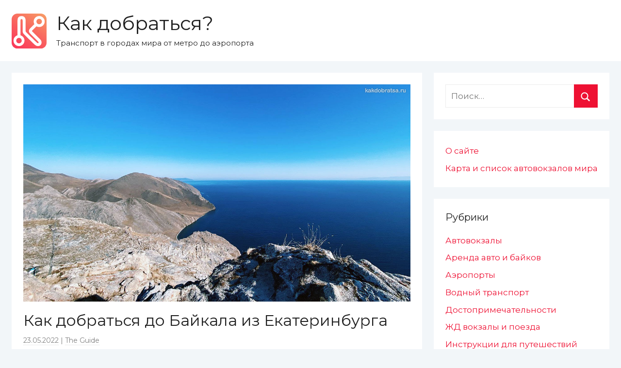

--- FILE ---
content_type: text/html; charset=UTF-8
request_url: https://kakdobratsa.ru/how-to-get-from-yekaterinburg-to-baikal/
body_size: 18527
content:
<!DOCTYPE html>
<html lang="ru-RU" prefix="og: http://ogp.me/ns#">

<head>
<script async src="https://pagead2.googlesyndication.com/pagead/js/adsbygoogle.js"></script>
<script>
     (adsbygoogle = window.adsbygoogle || []).push({
          google_ad_client: "ca-pub-6325682375090603",
          enable_page_level_ads: true
     });
</script>
<meta charset="UTF-8">
<meta name="viewport" content="width=device-width, initial-scale=1">

<link rel="apple-touch-icon" sizes="57x57" href="/assets/kakdobratsa/favicon/apple-touch-icon-57x57.png?v=vMQMOnBP2R">
<link rel="apple-touch-icon" sizes="60x60" href="/assets/kakdobratsa/favicon/apple-touch-icon-60x60.png?v=vMQMOnBP2R">
<link rel="apple-touch-icon" sizes="72x72" href="/assets/kakdobratsa/favicon/apple-touch-icon-72x72.png?v=vMQMOnBP2R">
<link rel="apple-touch-icon" sizes="76x76" href="/assets/kakdobratsa/favicon/apple-touch-icon-76x76.png?v=vMQMOnBP2R">
<link rel="apple-touch-icon" sizes="114x114" href="/assets/kakdobratsa/favicon/apple-touch-icon-114x114.png?v=vMQMOnBP2R">
<link rel="apple-touch-icon" sizes="120x120" href="/assets/kakdobratsa/favicon/apple-touch-icon-120x120.png?v=vMQMOnBP2R">
<link rel="apple-touch-icon" sizes="144x144" href="/assets/kakdobratsa/favicon/apple-touch-icon-144x144.png?v=vMQMOnBP2R">
<link rel="apple-touch-icon" sizes="152x152" href="/assets/kakdobratsa/favicon/apple-touch-icon-152x152.png?v=vMQMOnBP2R">
<link rel="apple-touch-icon" sizes="180x180" href="/assets/kakdobratsa/favicon/apple-touch-icon-180x180.png?v=vMQMOnBP2R">
<link rel="icon" type="image/png" sizes="32x32" href="/assets/kakdobratsa/favicon/favicon-32x32.png?v=vMQMOnBP2R">
<link rel="icon" type="image/png" sizes="16x16" href="/assets/kakdobratsa/favicon/favicon-16x16.png?v=vMQMOnBP2R">
<link rel="manifest" href="/assets/kakdobratsa/favicon/site.webmanifest?v=vMQMOnBP2R">
<link rel="mask-icon" href="/assets/kakdobratsa/favicon/safari-pinned-tab.svg?v=vMQMOnBP2R" color="#fa3559">
<link rel="shortcut icon" href="/assets/kakdobratsa/favicon/favicon.ico?v=vMQMOnBP2R">
<meta name="apple-mobile-web-app-title" content="Как добраться">
<meta name="application-name" content="Как добраться">
<meta name="msapplication-TileColor" content="#fa3559">
<meta name="msapplication-TileImage" content="/assets/kakdobratsa/favicon/mstile-144x144.png?v=vMQMOnBP2R">
<meta name="msapplication-config" content="/assets/kakdobratsa/favicon/browserconfig.xml?v=vMQMOnBP2R">
<meta name="theme-color" content="#ffffff">
    
<link rel="profile" href="http://gmpg.org/xfn/11">
<link href="https://fonts.googleapis.com/css?family=Montserrat" rel="stylesheet">
<title>Как добраться до Байкала из Екатеринбурга - Как добраться?</title>

	  <meta name='robots' content='max-image-preview:large' />
	<style>img:is([sizes="auto" i], [sizes^="auto," i]) { contain-intrinsic-size: 3000px 1500px }</style>
	
<meta name="description" content="Как добраться до Байкала из Екатеринбурга. Расстояние и путь на автомобиле. Доступные рейсы с расписанием и советом, как дешевле купить авиабилеты на самолет. Поездка на поезде из Екатеринбурга на озеро Байкал. Интересные туры на Байкал из Екатеринбурга по самым низким ценам."/>
<link rel="canonical" href="https://kakdobratsa.ru/how-to-get-from-yekaterinburg-to-baikal/" />
<meta property="og:locale" content="ru_RU" />
<meta property="og:type" content="article" />
<meta property="og:title" content="Как добраться до Байкала из Екатеринбурга - Как добраться?" />
<meta property="og:description" content="Как добраться до Байкала из Екатеринбурга. Расстояние и путь на автомобиле. Доступные рейсы с расписанием и советом, как дешевле купить авиабилеты на самолет. Поездка на поезде из Екатеринбурга на озеро Байкал. Интересные туры на Байкал из Екатеринбурга по самым низким ценам." />
<meta property="og:url" content="https://kakdobratsa.ru/how-to-get-from-yekaterinburg-to-baikal/" />
<meta property="og:site_name" content="Как добраться?" />
<meta property="article:tag" content="Байкал" />
<meta property="article:tag" content="Екатеринбург" />
<meta property="article:tag" content="Иркутск" />
<meta property="article:tag" content="Россия" />
<meta property="article:section" content="Как добраться из пункта А в пункт Б" />
<meta property="article:published_time" content="2022-05-23T19:35:10+03:00" />
<meta property="article:modified_time" content="2022-05-23T19:40:05+03:00" />
<meta property="og:updated_time" content="2022-05-23T19:40:05+03:00" />
<meta property="og:image" content="https://kakdobratsa.ru/wp-content/uploads/kakdobratsa_ru/2022/05/how-to-get-from-yekaterinburg-to-baikal.jpg" />
<meta property="og:image:secure_url" content="https://kakdobratsa.ru/wp-content/uploads/kakdobratsa_ru/2022/05/how-to-get-from-yekaterinburg-to-baikal.jpg" />
<meta property="og:image:width" content="1240" />
<meta property="og:image:height" content="696" />
<meta name="twitter:card" content="summary_large_image" />
<meta name="twitter:description" content="Как добраться до Байкала из Екатеринбурга. Расстояние и путь на автомобиле. Доступные рейсы с расписанием и советом, как дешевле купить авиабилеты на самолет. Поездка на поезде из Екатеринбурга на озеро Байкал. Интересные туры на Байкал из Екатеринбурга по самым низким ценам." />
<meta name="twitter:title" content="Как добраться до Байкала из Екатеринбурга - Как добраться?" />
<meta name="twitter:image" content="https://kakdobratsa.ru/wp-content/uploads/kakdobratsa_ru/2022/05/how-to-get-from-yekaterinburg-to-baikal.jpg" />
<script type='application/ld+json'>{"@context":"http:\/\/schema.org","@type":"WebSite","@id":"#website","url":"https:\/\/kakdobratsa.ru\/","name":"\u041a\u0430\u043a \u0434\u043e\u0431\u0440\u0430\u0442\u044c\u0441\u044f?","potentialAction":{"@type":"SearchAction","target":"https:\/\/kakdobratsa.ru\/?s={search_term_string}","query-input":"required name=search_term_string"}}</script>

<link rel="alternate" type="application/rss+xml" title="Как добраться? &raquo; Лента" href="https://kakdobratsa.ru/feed/" />
<link rel="alternate" type="application/rss+xml" title="Как добраться? &raquo; Лента комментариев" href="https://kakdobratsa.ru/comments/feed/" />
<link rel="alternate" type="application/rss+xml" title="Как добраться? &raquo; Лента комментариев к &laquo;Как добраться до Байкала из Екатеринбурга&raquo;" href="https://kakdobratsa.ru/how-to-get-from-yekaterinburg-to-baikal/feed/" />
<script type="text/javascript">
/* <![CDATA[ */
window._wpemojiSettings = {"baseUrl":"https:\/\/s.w.org\/images\/core\/emoji\/15.0.3\/72x72\/","ext":".png","svgUrl":"https:\/\/s.w.org\/images\/core\/emoji\/15.0.3\/svg\/","svgExt":".svg","source":{"concatemoji":"https:\/\/kakdobratsa.ru\/wp-includes\/js\/wp-emoji-release.min.js?ver=6.7.1"}};
/*! This file is auto-generated */
!function(i,n){var o,s,e;function c(e){try{var t={supportTests:e,timestamp:(new Date).valueOf()};sessionStorage.setItem(o,JSON.stringify(t))}catch(e){}}function p(e,t,n){e.clearRect(0,0,e.canvas.width,e.canvas.height),e.fillText(t,0,0);var t=new Uint32Array(e.getImageData(0,0,e.canvas.width,e.canvas.height).data),r=(e.clearRect(0,0,e.canvas.width,e.canvas.height),e.fillText(n,0,0),new Uint32Array(e.getImageData(0,0,e.canvas.width,e.canvas.height).data));return t.every(function(e,t){return e===r[t]})}function u(e,t,n){switch(t){case"flag":return n(e,"\ud83c\udff3\ufe0f\u200d\u26a7\ufe0f","\ud83c\udff3\ufe0f\u200b\u26a7\ufe0f")?!1:!n(e,"\ud83c\uddfa\ud83c\uddf3","\ud83c\uddfa\u200b\ud83c\uddf3")&&!n(e,"\ud83c\udff4\udb40\udc67\udb40\udc62\udb40\udc65\udb40\udc6e\udb40\udc67\udb40\udc7f","\ud83c\udff4\u200b\udb40\udc67\u200b\udb40\udc62\u200b\udb40\udc65\u200b\udb40\udc6e\u200b\udb40\udc67\u200b\udb40\udc7f");case"emoji":return!n(e,"\ud83d\udc26\u200d\u2b1b","\ud83d\udc26\u200b\u2b1b")}return!1}function f(e,t,n){var r="undefined"!=typeof WorkerGlobalScope&&self instanceof WorkerGlobalScope?new OffscreenCanvas(300,150):i.createElement("canvas"),a=r.getContext("2d",{willReadFrequently:!0}),o=(a.textBaseline="top",a.font="600 32px Arial",{});return e.forEach(function(e){o[e]=t(a,e,n)}),o}function t(e){var t=i.createElement("script");t.src=e,t.defer=!0,i.head.appendChild(t)}"undefined"!=typeof Promise&&(o="wpEmojiSettingsSupports",s=["flag","emoji"],n.supports={everything:!0,everythingExceptFlag:!0},e=new Promise(function(e){i.addEventListener("DOMContentLoaded",e,{once:!0})}),new Promise(function(t){var n=function(){try{var e=JSON.parse(sessionStorage.getItem(o));if("object"==typeof e&&"number"==typeof e.timestamp&&(new Date).valueOf()<e.timestamp+604800&&"object"==typeof e.supportTests)return e.supportTests}catch(e){}return null}();if(!n){if("undefined"!=typeof Worker&&"undefined"!=typeof OffscreenCanvas&&"undefined"!=typeof URL&&URL.createObjectURL&&"undefined"!=typeof Blob)try{var e="postMessage("+f.toString()+"("+[JSON.stringify(s),u.toString(),p.toString()].join(",")+"));",r=new Blob([e],{type:"text/javascript"}),a=new Worker(URL.createObjectURL(r),{name:"wpTestEmojiSupports"});return void(a.onmessage=function(e){c(n=e.data),a.terminate(),t(n)})}catch(e){}c(n=f(s,u,p))}t(n)}).then(function(e){for(var t in e)n.supports[t]=e[t],n.supports.everything=n.supports.everything&&n.supports[t],"flag"!==t&&(n.supports.everythingExceptFlag=n.supports.everythingExceptFlag&&n.supports[t]);n.supports.everythingExceptFlag=n.supports.everythingExceptFlag&&!n.supports.flag,n.DOMReady=!1,n.readyCallback=function(){n.DOMReady=!0}}).then(function(){return e}).then(function(){var e;n.supports.everything||(n.readyCallback(),(e=n.source||{}).concatemoji?t(e.concatemoji):e.wpemoji&&e.twemoji&&(t(e.twemoji),t(e.wpemoji)))}))}((window,document),window._wpemojiSettings);
/* ]]> */
</script>
<link rel='stylesheet' id='donovan-custom-fonts-css' href='https://kakdobratsa.ru/wp-content/themes/kakdobratsa/assets/css/custom-fonts.css?ver=20190203' type='text/css' media='all' />
<style id='wp-emoji-styles-inline-css' type='text/css'>

	img.wp-smiley, img.emoji {
		display: inline !important;
		border: none !important;
		box-shadow: none !important;
		height: 1em !important;
		width: 1em !important;
		margin: 0 0.07em !important;
		vertical-align: -0.1em !important;
		background: none !important;
		padding: 0 !important;
	}
</style>
<link rel='stylesheet' id='contact-form-7-css' href='https://kakdobratsa.ru/wp-content/plugins/contact-form-7/includes/css/styles.css?ver=6.0.3' type='text/css' media='all' />
<link rel='stylesheet' id='stcr-font-awesome-css' href='https://kakdobratsa.ru/wp-content/plugins/subscribe-to-comments-reloaded/includes/css/font-awesome.min.css?ver=6.7.1' type='text/css' media='all' />
<link rel='stylesheet' id='stcr-style-css' href='https://kakdobratsa.ru/wp-content/plugins/subscribe-to-comments-reloaded/includes/css/stcr-style.css?ver=6.7.1' type='text/css' media='all' />
<link rel='stylesheet' id='ppress-frontend-css' href='https://kakdobratsa.ru/wp-content/plugins/wp-user-avatar/assets/css/frontend.min.css?ver=4.15.21' type='text/css' media='all' />
<link rel='stylesheet' id='ppress-flatpickr-css' href='https://kakdobratsa.ru/wp-content/plugins/wp-user-avatar/assets/flatpickr/flatpickr.min.css?ver=4.15.21' type='text/css' media='all' />
<link rel='stylesheet' id='ppress-select2-css' href='https://kakdobratsa.ru/wp-content/plugins/wp-user-avatar/assets/select2/select2.min.css?ver=6.7.1' type='text/css' media='all' />
<link rel='stylesheet' id='wp-lightbox-2.min.css-css' href='https://kakdobratsa.ru/wp-content/plugins/wp-lightbox-2/styles/lightbox.min.ru_RU.css?ver=1.3.4' type='text/css' media='all' />
<link rel='stylesheet' id='donovan-stylesheet-css' href='https://kakdobratsa.ru/wp-content/themes/kakdobratsa/style.css?ver=1.2.5' type='text/css' media='all' />
<style id='akismet-widget-style-inline-css' type='text/css'>

			.a-stats {
				--akismet-color-mid-green: #357b49;
				--akismet-color-white: #fff;
				--akismet-color-light-grey: #f6f7f7;

				max-width: 350px;
				width: auto;
			}

			.a-stats * {
				all: unset;
				box-sizing: border-box;
			}

			.a-stats strong {
				font-weight: 600;
			}

			.a-stats a.a-stats__link,
			.a-stats a.a-stats__link:visited,
			.a-stats a.a-stats__link:active {
				background: var(--akismet-color-mid-green);
				border: none;
				box-shadow: none;
				border-radius: 8px;
				color: var(--akismet-color-white);
				cursor: pointer;
				display: block;
				font-family: -apple-system, BlinkMacSystemFont, 'Segoe UI', 'Roboto', 'Oxygen-Sans', 'Ubuntu', 'Cantarell', 'Helvetica Neue', sans-serif;
				font-weight: 500;
				padding: 12px;
				text-align: center;
				text-decoration: none;
				transition: all 0.2s ease;
			}

			/* Extra specificity to deal with TwentyTwentyOne focus style */
			.widget .a-stats a.a-stats__link:focus {
				background: var(--akismet-color-mid-green);
				color: var(--akismet-color-white);
				text-decoration: none;
			}

			.a-stats a.a-stats__link:hover {
				filter: brightness(110%);
				box-shadow: 0 4px 12px rgba(0, 0, 0, 0.06), 0 0 2px rgba(0, 0, 0, 0.16);
			}

			.a-stats .count {
				color: var(--akismet-color-white);
				display: block;
				font-size: 1.5em;
				line-height: 1.4;
				padding: 0 13px;
				white-space: nowrap;
			}
		
</style>
<link rel='stylesheet' id='decent-comments-widget-css' href='https://kakdobratsa.ru/wp-content/plugins/decent-comments/css/decent-comments-widget.css' type='text/css' media='all' />
<script type="text/javascript" src="https://kakdobratsa.ru/wp-includes/js/jquery/jquery.min.js?ver=3.7.1" id="jquery-core-js"></script>
<script type="text/javascript" src="https://kakdobratsa.ru/wp-includes/js/jquery/jquery-migrate.min.js?ver=3.4.1" id="jquery-migrate-js"></script>
<script type="text/javascript" src="https://kakdobratsa.ru/wp-content/plugins/wp-user-avatar/assets/flatpickr/flatpickr.min.js?ver=4.15.21" id="ppress-flatpickr-js"></script>
<script type="text/javascript" src="https://kakdobratsa.ru/wp-content/plugins/wp-user-avatar/assets/select2/select2.min.js?ver=4.15.21" id="ppress-select2-js"></script>
<script type="text/javascript" id="donovan-jquery-navigation-js-extra">
/* <![CDATA[ */
var donovan_menu_title = "<svg class=\"icon icon-menu\" aria-hidden=\"true\" role=\"img\"> <use xlink:href=\"https:\/\/kakdobratsa.ru\/wp-content\/themes\/kakdobratsa\/assets\/icons\/genericons-neue.svg#menu\"><\/use> <\/svg>\u041c\u0435\u043d\u044e";
/* ]]> */
</script>
<script type="text/javascript" src="https://kakdobratsa.ru/wp-content/themes/kakdobratsa/assets/js/navigation.js?ver=20171005" id="donovan-jquery-navigation-js"></script>
<script type="text/javascript" src="https://kakdobratsa.ru/wp-content/themes/kakdobratsa/assets/js/svgxuse.min.js?ver=1.2.4" id="svgxuse-js"></script>
<link rel="https://api.w.org/" href="https://kakdobratsa.ru/wp-json/" /><link rel="alternate" title="JSON" type="application/json" href="https://kakdobratsa.ru/wp-json/wp/v2/posts/10592" /><link rel="EditURI" type="application/rsd+xml" title="RSD" href="https://kakdobratsa.ru/xmlrpc.php?rsd" />
<meta name="generator" content="WordPress 6.7.1" />
<link rel='shortlink' href='https://kakdobratsa.ru/?p=10592' />
<link rel="alternate" title="oEmbed (JSON)" type="application/json+oembed" href="https://kakdobratsa.ru/wp-json/oembed/1.0/embed?url=https%3A%2F%2Fkakdobratsa.ru%2Fhow-to-get-from-yekaterinburg-to-baikal%2F" />
<link rel="alternate" title="oEmbed (XML)" type="text/xml+oembed" href="https://kakdobratsa.ru/wp-json/oembed/1.0/embed?url=https%3A%2F%2Fkakdobratsa.ru%2Fhow-to-get-from-yekaterinburg-to-baikal%2F&#038;format=xml" />
<style type="text/css">.eafl-disclaimer-small{font-size:.8em}.eafl-disclaimer-smaller{font-size:.6em}</style><link rel="pingback" href="https://kakdobratsa.ru/xmlrpc.php">
<style type="text/css">.recentcomments a{display:inline !important;padding:0 !important;margin:0 !important;}</style><style type="text/css" id="custom-background-css">
body.custom-background { background-color: #f2f6f9; }
</style>
	</head>

<body class="post-template-default single single-post postid-10592 single-format-standard custom-background blog-grid-layout">

	<div id="page" class="site">
		<a class="skip-link screen-reader-text" href="#content">Перейти к содержимому</a>

		
		<header id="masthead" class="site-header clearfix" role="banner">

			<div class="header-main container clearfix">

				<div id="logo" class="site-branding clearfix">

					<a class="site-logo" href="https://kakdobratsa.ru/" rel="home" title="Как добраться?"></a>					
			<p class="site-title"><a href="https://kakdobratsa.ru/" rel="home">Как добраться?</a></p>

							
			<p class="site-description">Транспорт в городах мира от метро до аэропорта</p>

		
				</div><!-- .site-branding -->

				
			</div><!-- .header-main -->

			

<div id="main-navigation-wrap" class="primary-navigation-wrap">

	<div id="main-navigation-container" class="primary-navigation-container container">

		
        
	</div>

</div>


			
			
		</header><!-- #masthead -->

		<div id="content" class="site-content container">

	<div id="primary" class="content-area">
		<main id="main" class="site-main">

		
<article id="post-10592" class="post-10592 post type-post status-publish format-standard has-post-thumbnail hentry category-cities tag-baikal tag-yekaterinburg tag-irkutsk tag-russia">

	
			<div class="post-image">
				<img width="1240" height="696" src="https://kakdobratsa.ru/wp-content/uploads/kakdobratsa_ru/2022/05/how-to-get-from-yekaterinburg-to-baikal.jpg" class="attachment-post-thumbnail size-post-thumbnail wp-post-image" alt="Как добраться до Байкала из Екатеринбурга" decoding="async" fetchpriority="high" srcset="https://kakdobratsa.ru/wp-content/uploads/kakdobratsa_ru/2022/05/how-to-get-from-yekaterinburg-to-baikal.jpg 1240w, https://kakdobratsa.ru/wp-content/uploads/kakdobratsa_ru/2022/05/how-to-get-from-yekaterinburg-to-baikal-300x168.jpg 300w, https://kakdobratsa.ru/wp-content/uploads/kakdobratsa_ru/2022/05/how-to-get-from-yekaterinburg-to-baikal-768x431.jpg 768w, https://kakdobratsa.ru/wp-content/uploads/kakdobratsa_ru/2022/05/how-to-get-from-yekaterinburg-to-baikal-1024x575.jpg 1024w" sizes="(max-width: 1240px) 100vw, 1240px" />			</div>

		
	<div class="post-content">

		<header class="entry-header">

			<h1 class="entry-title">Как добраться до Байкала из Екатеринбурга</h1>
			<div class="entry-meta post-details"><span class="meta-data posted-on meta-date"><a href="https://kakdobratsa.ru/how-to-get-from-yekaterinburg-to-baikal/" rel="bookmark"><time class="entry-date published" datetime="2022-05-23T19:35:10+03:00">23.05.2022</time><time class="updated" datetime="2022-05-23T19:40:05+03:00">23.05.2022</time></a></span><span class="meta-data posted-by meta-author"> <span class="author vcard"><a class="url fn n" href="https://kakdobratsa.ru/author/the_guide/" title="Посмотреть все записи автора The Guide" rel="author">The Guide</a></span></span></div>
		</header><!-- .entry-header -->

		<div class="entry-content clearfix">

			<div class='code-block code-block-1' style='margin: 8px auto 8px 0; text-align: left; display: block; clear: both;'>
<div class="as as-article as-article-top">
<script async src="https://pagead2.googlesyndication.com/pagead/js/adsbygoogle.js"></script>
<!-- Kakdobratsa.ru in-article top -->
<ins class="adsbygoogle"
     style="display:block"
     data-ad-client="ca-pub-6325682375090603"
     data-ad-slot="3655262729"
     data-ad-format="auto"
     data-full-width-responsive="true"></ins>
<script>
     (adsbygoogle = window.adsbygoogle || []).push({});
</script>
</div></div>
<p>В этой статье мы разберем, как добраться до Байкала из Екатеринбурга на различных видах общественного транспорта, а также на личном автотранспорте. Сравним цены, время в пути, удобство, плюсы и минусы предлагаемых вариантов проезда.<span id="more-10592"></span></p>
<h3>Расстояние между Байкалом и Екатеринбургом</h3>
<p>Расстояние между Байкалом и Екатеринбургом составляет 2824 км по прямой или 3500 км по автомобильным дорогам. Путь отображен на карте ниже.</p>
<p><a href="http://kakdobratsa.ru/wp-content/uploads/kakdobratsa_ru/2022/05/Yekaterinburg-Baikal-Map.jpg" rel="lightbox[10592]"><img decoding="async" class="alignnone size-full wp-image-10595" src="http://kakdobratsa.ru/wp-content/uploads/kakdobratsa_ru/2022/05/Yekaterinburg-Baikal-Map.jpg" alt="Расстояние между Байкалом и Екатеринбургом на карте" width="1240" height="698" srcset="https://kakdobratsa.ru/wp-content/uploads/kakdobratsa_ru/2022/05/Yekaterinburg-Baikal-Map.jpg 1240w, https://kakdobratsa.ru/wp-content/uploads/kakdobratsa_ru/2022/05/Yekaterinburg-Baikal-Map-300x169.jpg 300w, https://kakdobratsa.ru/wp-content/uploads/kakdobratsa_ru/2022/05/Yekaterinburg-Baikal-Map-768x432.jpg 768w, https://kakdobratsa.ru/wp-content/uploads/kakdobratsa_ru/2022/05/Yekaterinburg-Baikal-Map-1024x576.jpg 1024w" sizes="(max-width: 1240px) 100vw, 1240px" /></a></p>
<h3>Перелет из Екатеринбурга до Байкала</h3>
<ul>
<li><strong>Аэропорт отправления</strong>: <a href="http://kakdobratsa.ru/how-to-get-from-airport-yekaterinburg/">Аэропорт Екатеринбург Кольцово</a></li>
<li><strong>Аэропорт прибытия</strong>: <a href="https://kakdobratsa.ru/how-to-get-from-airport-irkutsk/">Аэропорт Иркутск</a></li>
<li><strong>Время в пути</strong>: 3 часа 53 минуты</li>
<li><strong>Стоимость перелета</strong>: авиабилеты от 16 000 руб. в две стороны</li>
<li><strong>Авиакомпании, совершающие прямой перелет по этому направлению</strong>: S7 Airlines, Уральские авиалинии, Ред Вингс</li>
<li><a rel="external nofollow" href="https://tp.media/r?marker=26582&amp;trs=37769&amp;p=4114&amp;u=https%3A%2F%2Fwww.aviasales.ru%2Froutes%2Fsvx%2Fikt" target="_blank">Купить авиабилет из Екатеринбурга в Иркутск выгодно онлайн</a></li>
</ul>
<p>Перелет из Екатеринбурга до Байкала на самолете – наиболее быстрый и удобный вариант. Особенно его выгоду оценят пассажиры, путешествующие с детьми. Самые дешевые билеты по этому направлению можно поймать у авиаперевозчиков Уральские авиалинии и Ред Вингс. Выгодные тарифы доступны в межсезонье, так как летом и зимой на Байкале высокий туристический сезон.</p>
<p>Полеты по маршруту Екатеринбург – Иркутск осуществляются на комфортабельных самолетах Боинг, Аэробус и Сухой Суперджет. Доступны перелеты на утренних, вечерних и ночных рейсах. Ответ на вопрос, включен багаж в цену или нет, зависит от вашего тарифа.</p>
<p><script src="//tp.media/content?promo_id=4044&#038;shmarker=26582&#038;campaign_id=100&#038;trs=37769&#038;target_host=www.aviasales.ru%2Fsearch&#038;locale=ru&#038;currency=rub&#038;limit=6&#038;powered_by=false&#038;secondary=%230085FF&#038;destination=IKT" charset="utf-8"></script></p><div class='code-block code-block-2' style='margin: 8px 0; clear: both;'>
<script async src="https://pagead2.googlesyndication.com/pagead/js/adsbygoogle.js"></script>
<ins class="adsbygoogle"
     style="display:block; text-align:center;"
     data-ad-layout="in-article"
     data-ad-format="fluid"
     data-ad-client="ca-pub-6325682375090603"
     data-ad-slot="3128649118"></ins>
<script>
     (adsbygoogle = window.adsbygoogle || []).push({});
</script></div>

<h3>Поездка на поезде из Екатеринбурга до Байкала</h3>
<ul>
<li><strong>Название станции отправления</strong>: Екатеринбург Пассажирский</li>
<li><strong>Название станции прибытия</strong>: Иркутск Пассажирский</li>
<li><strong>Время в пути</strong>: 2 дня 8 часов</li>
<li><strong>Прямой поезд</strong>: да</li>
<li><strong>Стоимость билетов</strong>: от 7500 руб. в одну сторону</li>
<li>Купить билеты на поезд на сайте <a href="http://kakdobratsa.ru/tools/train-tickets/" target="_blank" rel="noopener noreferrer">Tutu.ru</a></li>
</ul>
<p>Путешествие на поезде из Екатеринбурга до Байкала – более неспешный и размеренный вариант для пассажиров, которые никуда не спешат. Преимущества поездки на поезде: отсутствие утомительных предполетных досмотров, а также возможность провезти с собой несколько мест багажа в отличие от самолета. По бюджету на проезд в два конца по сравнению с авиаперелетом, поезд стоит примерно столько же – ориентируйтесь на ценник в 15 000 руб. в две стороны. Это не так дорого и адекватно за проезд 2 суток в фирменном поезде.</p>
<p>На жд вокзале Екатеринбурга останавливаются проходящие поезда до Иркутска с конечным пунктом в Улан-Удэ или Владивостоке. Время отправления из Екатеринбурга зависит от дня недели и обычно приходится на дневное или вечернее время. По отзывам пассажиров, поезда очень комфортные, с горячим питанием (за отдельную плату), биотуалетами, вагоном-рестораном. В жаркие летние дни работает кондиционер.</p>
<h3>На автомобиле из Екатеринбурга до Байкала</h3>
<p>На автомобиле поездка из Екатеринбурга до Байкала займёт не меньше 3 дней, ведь нужно будет проехать 3,5 тысячи километров. Наиболее короткий маршрут будет проходить через Омск, Новосибирск, Красноярск. Основная часть пути пройдет по федеральной автомобильной дороге Р255 «Сибирь». Рассчитывая, что в день в комфортном темпе можно преодолеть 600–700 км, на дорогу в один конец следует заложить не менее 5–6 дней. Если нет желания рулить всю дорогу, то можно отправить машину автовозом до Иркутска.</p>
<p>Поездка на автомобиле подарит вам свободу передвижения и позволит посетить максимальное количество интересных и скрытых от глаз туристов мест. Она подойдет тем путешественникам, которые располагают достаточным количеством времени и путешествуют семьей или компанией друзей, что позволяет поделить расходы на бензин и на ночевки в гостинице. Маршрут удобно прокладывать в Яндекс-Навигаторе, где отображается актуальная дорожная ситуация, и прокладывается оптимальный маршрут преодоления пути.</p>
<p>Убедитесь в исправности авто перед отправлением в этот неблизкий путь. Обязательно ознакомьтесь с нашей статьей с полезными рекомендациями «<a href="https://kakdobratsa.ru/preparing-for-road-trip/">Подготовка к длительному автопутешествию</a>».</p>
<p>При организации автопутешествия по живописным красотам Байкала вам могут пригодиться следующие статьи:</p><div class='code-block code-block-3' style='margin: 8px auto 8px 0; text-align: left; display: block; clear: both;'>
<script async src="https://pagead2.googlesyndication.com/pagead/js/adsbygoogle.js"></script>
<ins class="adsbygoogle"
     style="display:block; text-align:center;"
     data-ad-layout="in-article"
     data-ad-format="fluid"
     data-ad-client="ca-pub-6325682375090603"
     data-ad-slot="5399481437"></ins>
<script>
     (adsbygoogle = window.adsbygoogle || []).push({});
</script></div>

<ul>
<li><a href="https://kakdobratsa.ru/baikal-most-interesting-sights/">Топ самых интересных мест Байкала</a></li>
<li><a href="https://kakdobratsa.ru/baikal-road-trip/">Маршрут Байкал – жемчужина Сибири</a></li>
</ul>
<h3>Туры на Байкал из Екатеринбурга</h3>
<p>Туров на Байкал из Екатеринбурга не так много предлагается, поэтому лучше купить отдельно авиабилеты и забронировать наиболее понравившийся тур, который чаще всего начинается в Иркутске. Бронировать тур лучше заранее, если вы хотите посмотреть максимум интересных природных достопримечательностей Байкала. Не рассчитывайте на то, что легко купите экскурсии по Байкалу на месте: далеко не всегда доступны свободные места. Тем более, низкие цены при покупке экскурсий на месте вам точно никто не гарантирует.</p>
<p>В цену таких туров входит проживание, питание, интересная программа, услуги гида и транспорт. На мой взгляд, наиболее интересны следующие туры по гигантскому озеру Байкал.</p>
<ul>
<li><a rel="external nofollow" href="https://tp.media/r?marker=26582&amp;trs=37769&amp;p=4795&amp;u=https%3A%2F%2Fbolshayastrana.com%2Fbajkal%2Fsem-dnej-na-bajkale-16044" target="_blank">Семь дней на Байкале</a> – приключенческий летний тур на 7 дней с посещением достопримечательностей Байкала, поездкой по Кругобайкальской железной дороге, музей Байкала, монастыри и церкви.</li>
<li><a rel="external nofollow" href="https://tp.media/r?marker=26582&amp;trs=37769&amp;p=4795&amp;u=https%3A%2F%2Fbolshayastrana.com%2Fbajkal%2Focharovanie-olhona-16821" target="_blank">Очарование Ольхона</a> – тур на 7 дней с детальным осмотром поразительного острова Ольхон. Вы увидите скалу Шаманка, легендарный мыс Хобой, буддийскую Ступу Просветления и не только. В туре придется много ходить.</li>
<li><a rel="external nofollow" href="https://tp.media/r?marker=26582&amp;trs=37769&amp;p=4795&amp;u=https%3A%2F%2Fbolshayastrana.com%2Fbajkal%2Fpo-letnim-tropam-bajkala-konnyj-tur-17862" target="_blank">По летним тропам Байкала. Конный тур</a> – групповой тур по красивым байкальским локациям на лошадях для поклонников верховой езды.</li>
</ul>
<p>Подытоживая сказанное, добраться до Байкала из Екатеринбурга можно быстро на самолете, в размеренном и спокойном темпе – на поезде, а также на личном авто. Мы описали каждый вид транспорта, а вот выбор конкретного вида транспорта зависит от ваших приоритетов и финансовых возможностей.</p>
<!-- CONTENT END 1 -->

			
		</div><!-- .entry-content -->

		
	</div><!-- .post-content -->

    <div class="after-post">
        <section id="block-2" class="widget widget_block">
<h2 class="wp-block-heading">Это может вам пригодиться!</h2>
</section><section id="block-3" class="widget widget_block"><p>
✈ <a href="https://tp.media/r?marker=26582&trs=38544&p=4114&u=https%3A%2F%2Faviasales.ru&campaign_id=100" target="_blank" rel="noopener">Авиабилеты в любую точку мира по самым низким ценам</a>. Сравниваем цены на 1000+ сайтах с расписанием! Поиск прямых рейсов и полётов с удобными пересадками у всех авиакомпаний мира: Аэрофлот, S7, Эмирейтс, AirAsia, Ryanair итд.
</p>

<p>
🚕 <a href="https://kakdobratsa.ru/tools/transfers/" target="_blank">Закажите удобный трансфер на такси</a> из любого аэропорта до дверей вашего отеля на сайте с круглосуточной русской поддержкой. Сэкономьте силы и начните отдых с комфорта.
</p>

<p>
📷 <a href="https://tp.media/r?marker=26582&trs=38544&p=652&u=https%3A%2F%2Fexperience.tripster.ru%2F&campaign_id=11" target="_blank" rel="noopener">Интересные экскурсии на русском языке от лучших гидов в городах России, Азии, Европы и Америки!</a>
</p>

<script async src="https://c11.travelpayouts.com/content?promo_id=1499&widgetbar_position=top&price=false&nolistbutton=false&widgetbar=false&logo=false&widget_template=horizontal-list&powered_by=false&num=3&shmarker=26582&trs=38544" charset="utf-8"></script></section>    </div>

	<footer class="entry-footer post-details">
		<div class="entry-categories"> <svg class="icon icon-category" aria-hidden="true" role="img"> <use xlink:href="https://kakdobratsa.ru/wp-content/themes/kakdobratsa/assets/icons/genericons-neue.svg#category"></use> </svg><a href="https://kakdobratsa.ru/category/cities/" rel="category tag">Как добраться из пункта А в пункт Б</a></div>
			<div class="entry-tags clearfix">
				<svg class="icon icon-tag" aria-hidden="true" role="img"> <use xlink:href="https://kakdobratsa.ru/wp-content/themes/kakdobratsa/assets/icons/genericons-neue.svg#tag"></use> </svg>				<a href="https://kakdobratsa.ru/tag/baikal/" rel="tag">Байкал</a>, <a href="https://kakdobratsa.ru/tag/yekaterinburg/" rel="tag">Екатеринбург</a>, <a href="https://kakdobratsa.ru/tag/irkutsk/" rel="tag">Иркутск</a>, <a href="https://kakdobratsa.ru/tag/russia/" rel="tag">Россия</a>			</div><!-- .entry-tags -->

			</footer><!-- .entry-footer -->

</article>

	<nav class="navigation post-navigation" aria-label="Записи">
		<h2 class="screen-reader-text">Навигация по записям</h2>
		<div class="nav-links"><div class="nav-previous"><a href="https://kakdobratsa.ru/bishkek-bus-stations/" rel="prev"><span class="nav-link-text">Предыдущая запись</span><h3 class="entry-title">Автовокзалы Бишкека: Западный и Восточный</h3></a></div><div class="nav-next"><a href="https://kakdobratsa.ru/how-to-get-from-malaga-to-valencia/" rel="next"><span class="nav-link-text">Следующая запись</span><h3 class="entry-title">Как добраться из Малаги в Валенсию</h3></a></div></div>
	</nav>
<div id="comments" class="comments-area">

	
		<h2 class="comments-title">
			Один отзыв для &ldquo;<span>Как добраться до Байкала из Екатеринбурга</span>&rdquo;		</h2><!-- .comments-title -->

		
		<ol class="comment-list">
					<li id="comment-29115" class="comment even thread-even depth-1">
			<article id="div-comment-29115" class="comment-body">
				<footer class="comment-meta">
					<div class="comment-author vcard">
						<img alt='' src='https://secure.gravatar.com/avatar/232bbcbac677fc2e71ce416cdbd05679?s=56&#038;d=mm&#038;r=g' srcset='https://secure.gravatar.com/avatar/232bbcbac677fc2e71ce416cdbd05679?s=112&#038;d=mm&#038;r=g 2x' class='avatar avatar-56 photo' height='56' width='56' decoding='async'/>						<b class="fn">Лёля</b><span class="says">:</span>					</div><!-- .comment-author -->

					<div class="comment-metadata">
						<a href="https://kakdobratsa.ru/how-to-get-from-yekaterinburg-to-baikal/#comment-29115"><time datetime="2024-08-04T12:02:47+03:00">04.08.2024 в 12:02</time></a>					</div><!-- .comment-metadata -->

									</footer><!-- .comment-meta -->

				<div class="comment-content">
					<p>Заказывала место в групповом туре из Екатеринбурга на Байкал зимой. Моя поездка пришлась на Новый год. За неделю мы успели посмотреть знаменитые трескающие льды Байкала, покататься на коньках, проехать по Кругобайкальской узкоколейке, посетить музей с байкальской нерпой. А какая вкусная там рыбка! С удовольствием поехала бы в эти края и летом.</p>
				</div><!-- .comment-content -->

				<div class="reply"><a rel="nofollow" class="comment-reply-link" href="https://kakdobratsa.ru/how-to-get-from-yekaterinburg-to-baikal/?replytocom=29115#respond" data-commentid="29115" data-postid="10592" data-belowelement="div-comment-29115" data-respondelement="respond" data-replyto="Комментарий к записи Лёля" aria-label="Комментарий к записи Лёля">Ответить</a></div>			</article><!-- .comment-body -->
		</li><!-- #comment-## -->
		</ol><!-- .comment-list -->

			<div id="respond" class="comment-respond">
		<h3 id="reply-title" class="comment-reply-title">Добавить комментарий <small><a rel="nofollow" id="cancel-comment-reply-link" href="/how-to-get-from-yekaterinburg-to-baikal/#respond" style="display:none;">Отменить ответ</a></small></h3><form action="https://kakdobratsa.ru/wp-comments-post.php" method="post" id="commentform" class="comment-form" novalidate><p class="comment-notes"><span id="email-notes">Ваш адрес email не будет опубликован.</span> <span class="required-field-message">Обязательные поля помечены <span class="required">*</span></span></p><p class="comment-form-comment"><label for="comment">Комментарий <span class="required">*</span></label> <textarea id="comment" name="comment" cols="45" rows="8" maxlength="65525" required></textarea></p><p class="comment-form-author"><label for="author">Имя <span class="required">*</span></label> <input id="author" name="author" type="text" value="" size="30" maxlength="245" autocomplete="name" required /></p>
<p class="comment-form-email"><label for="email">Email <span class="required">*</span></label> <input id="email" name="email" type="email" value="" size="30" maxlength="100" aria-describedby="email-notes" autocomplete="email" required /></p>
<p class="comment-form-url"><label for="url">Сайт</label> <input id="url" name="url" type="url" value="" size="30" maxlength="200" autocomplete="url" /></p>
<p class="comment-form-cookies-consent"><input id="wp-comment-cookies-consent" name="wp-comment-cookies-consent" type="checkbox" value="yes" /> <label for="wp-comment-cookies-consent">Сохранить моё имя, email и адрес сайта в этом браузере для последующих моих комментариев.</label></p>
<p class='comment-form-subscriptions'><label for='subscribe-reloaded'><input style='width:30px' type='checkbox' name='subscribe-reloaded' id='subscribe-reloaded' value='yes' /> Notify me of followup comments via e-mail. You can also <a href='https://kakdobratsa.ru/comment-subscriptions/?srp=10592&amp;srk=4d60f91f8b4bc6fac21bd9c4c9f346a8&amp;sra=s&amp;srsrc=f'>subscribe</a> without commenting.</label></p><p class="form-submit"><input name="submit" type="submit" id="submit" class="submit" value="Отправить комментарий" /> <input type='hidden' name='comment_post_ID' value='10592' id='comment_post_ID' />
<input type='hidden' name='comment_parent' id='comment_parent' value='0' />
</p><p style="display: none;"><input type="hidden" id="akismet_comment_nonce" name="akismet_comment_nonce" value="e629a1084c" /></p><p style="display: none !important;" class="akismet-fields-container" data-prefix="ak_"><label>&#916;<textarea name="ak_hp_textarea" cols="45" rows="8" maxlength="100"></textarea></label><input type="hidden" id="ak_js_1" name="ak_js" value="128"/><script>document.getElementById( "ak_js_1" ).setAttribute( "value", ( new Date() ).getTime() );</script></p></form>	</div><!-- #respond -->
	
</div><!-- #comments -->

		</main><!-- #main -->
	</div><!-- #primary -->


	<section id="secondary" class="sidebar widget-area clearfix" role="complementary">

		<section id="search-2" class="widget widget_search">
<form role="search" method="get" class="search-form" action="https://kakdobratsa.ru/">
	<label>
		<span class="screen-reader-text">Найти:</span>
		<input type="search" class="search-field"
			placeholder="Поиск&hellip;"
			value="" name="s"
			title="Найти:" />
	</label>
	<button type="submit" class="search-submit">
		<svg class="icon icon-search" aria-hidden="true" role="img"> <use xlink:href="https://kakdobratsa.ru/wp-content/themes/kakdobratsa/assets/icons/genericons-neue.svg#search"></use> </svg>		<span class="screen-reader-text">Поиск</span>
	</button>
</form>
</section><section id="nav_menu-2" class="widget widget_nav_menu"><div class="menu-%d0%b1%d0%be%d0%ba%d0%be%d0%b2%d0%be%d0%b5-%d0%bc%d0%b5%d0%bd%d1%8e-container"><ul id="menu-%d0%b1%d0%be%d0%ba%d0%be%d0%b2%d0%be%d0%b5-%d0%bc%d0%b5%d0%bd%d1%8e" class="menu"><li id="menu-item-422" class="menu-item menu-item-type-post_type menu-item-object-page menu-item-422"><a href="https://kakdobratsa.ru/about-us/">О сайте</a></li>
<li id="menu-item-9583" class="menu-item menu-item-type-post_type menu-item-object-page menu-item-9583"><a href="https://kakdobratsa.ru/bus-stations-map/">Карта и список автовокзалов мира</a></li>
</ul></div></section><section id="categories-2" class="widget widget_categories"><h4 class="widget-title">Рубрики</h4>
			<ul>
					<li class="cat-item cat-item-2"><a href="https://kakdobratsa.ru/category/bus-stations/">Автовокзалы</a>
</li>
	<li class="cat-item cat-item-34"><a href="https://kakdobratsa.ru/category/car-rental/">Аренда авто и байков</a>
</li>
	<li class="cat-item cat-item-12"><a href="https://kakdobratsa.ru/category/airports/">Аэропорты</a>
</li>
	<li class="cat-item cat-item-139"><a href="https://kakdobratsa.ru/category/maritime-transport/">Водный транспорт</a>
</li>
	<li class="cat-item cat-item-447"><a href="https://kakdobratsa.ru/category/sightseeing/">Достопримечательности</a>
</li>
	<li class="cat-item cat-item-18"><a href="https://kakdobratsa.ru/category/railway-stations/">ЖД вокзалы и поезда</a>
</li>
	<li class="cat-item cat-item-134"><a href="https://kakdobratsa.ru/category/instructions/">Инструкции для путешествий</a>
</li>
	<li class="cat-item cat-item-7"><a href="https://kakdobratsa.ru/category/cities/">Как добраться из пункта А в пункт Б</a>
</li>
	<li class="cat-item cat-item-28"><a href="https://kakdobratsa.ru/category/places-to-travel/">Куда поехать</a>
</li>
	<li class="cat-item cat-item-37"><a href="https://kakdobratsa.ru/category/metro/">Метро</a>
</li>
	<li class="cat-item cat-item-302"><a href="https://kakdobratsa.ru/category/helpful/">Полезное</a>
</li>
	<li class="cat-item cat-item-198"><a href="https://kakdobratsa.ru/category/taxi/">Такси</a>
</li>
			</ul>

			</section><section id="custom_html-5" class="widget_text widget widget_custom_html"><h4 class="widget-title">🌴Туры онлайн</h4><div class="textwidget custom-html-widget">🏖<a href="https://tp.media/r?marker=26582&trs=38544&p=771&u=https%3A%2F%2Ftravelata.ru%2Ftury&campaign_id=18" target="_blank">Поиск путёвок у всех туроператоров</a>: пляжный морской отдых в Дубае, Таиланде, Турции, Египте, на черноморском побережье. Вылеты из Москвы и крупных городов России. Доступные цены, горящие туры, скидки!</div></section><section id="recent-comments-2" class="widget widget_recent_comments"><h4 class="widget-title">Свежие комментарии</h4><ul id="recentcomments"><li class="recentcomments"><span class="comment-author-link">Василий</span> к записи <a href="https://kakdobratsa.ru/how-to-get-from-airport-istanbul/#comment-49127">Как добраться до Нового аэропорта Стамбула</a></li><li class="recentcomments"><span class="comment-author-link"><a href="https://kakdobratsa.ru/" class="url" rel="ugc">The Guide</a></span> к записи <a href="https://kakdobratsa.ru/iceland-road-trip/#comment-44399">Маршрут путешествия по Исландии</a></li><li class="recentcomments"><span class="comment-author-link">Игорь</span> к записи <a href="https://kakdobratsa.ru/iceland-road-trip/#comment-44298">Маршрут путешествия по Исландии</a></li><li class="recentcomments"><span class="comment-author-link">Алла</span> к записи <a href="https://kakdobratsa.ru/how-to-get-to-martinique/#comment-42537">Как добраться до острова Мартиника</a></li><li class="recentcomments"><span class="comment-author-link">Никита</span> к записи <a href="https://kakdobratsa.ru/car-rental-in-turkey/#comment-41360">Аренда авто в Турции: цены, документы, отзывы о надежных прокатчиках</a></li></ul></section><section id="tag_cloud-3" class="widget widget_tag_cloud"><h4 class="widget-title">Метки</h4><div class="tagcloud"><a href="https://kakdobratsa.ru/tag/austria/" class="tag-cloud-link tag-link-10 tag-link-position-1" style="font-size: 8.9333333333333pt;" aria-label="Австрия (25 элементов)">Австрия</a>
<a href="https://kakdobratsa.ru/tag/antalya/" class="tag-cloud-link tag-link-138 tag-link-position-2" style="font-size: 9.6592592592593pt;" aria-label="Анталия (29 элементов)">Анталия</a>
<a href="https://kakdobratsa.ru/tag/africa/" class="tag-cloud-link tag-link-50 tag-link-position-3" style="font-size: 8pt;" aria-label="Африка (20 элементов)">Африка</a>
<a href="https://kakdobratsa.ru/tag/barcelona/" class="tag-cloud-link tag-link-83 tag-link-position-4" style="font-size: 8.6222222222222pt;" aria-label="Барселона (23 элемента)">Барселона</a>
<a href="https://kakdobratsa.ru/tag/belarus/" class="tag-cloud-link tag-link-192 tag-link-position-5" style="font-size: 8.9333333333333pt;" aria-label="Беларусь (25 элементов)">Беларусь</a>
<a href="https://kakdobratsa.ru/tag/bulgaria/" class="tag-cloud-link tag-link-32 tag-link-position-6" style="font-size: 10.074074074074pt;" aria-label="Болгария (32 элемента)">Болгария</a>
<a href="https://kakdobratsa.ru/tag/budapest/" class="tag-cloud-link tag-link-26 tag-link-position-7" style="font-size: 8.4148148148148pt;" aria-label="Будапешт (22 элемента)">Будапешт</a>
<a href="https://kakdobratsa.ru/tag/burgas/" class="tag-cloud-link tag-link-33 tag-link-position-8" style="font-size: 8pt;" aria-label="Бургас (20 элементов)">Бургас</a>
<a href="https://kakdobratsa.ru/tag/hungary/" class="tag-cloud-link tag-link-27 tag-link-position-9" style="font-size: 8.4148148148148pt;" aria-label="Венгрия (22 элемента)">Венгрия</a>
<a href="https://kakdobratsa.ru/tag/vietnam/" class="tag-cloud-link tag-link-110 tag-link-position-10" style="font-size: 8.6222222222222pt;" aria-label="Вьетнам (23 элемента)">Вьетнам</a>
<a href="https://kakdobratsa.ru/tag/germany/" class="tag-cloud-link tag-link-3 tag-link-position-11" style="font-size: 12.562962962963pt;" aria-label="Германия (57 элементов)">Германия</a>
<a href="https://kakdobratsa.ru/tag/georgia/" class="tag-cloud-link tag-link-58 tag-link-position-12" style="font-size: 10.488888888889pt;" aria-label="Грузия (35 элементов)">Грузия</a>
<a href="https://kakdobratsa.ru/tag/dubai/" class="tag-cloud-link tag-link-167 tag-link-position-13" style="font-size: 10.281481481481pt;" aria-label="Дубай (34 элемента)">Дубай</a>
<a href="https://kakdobratsa.ru/tag/egypt/" class="tag-cloud-link tag-link-246 tag-link-position-14" style="font-size: 8.9333333333333pt;" aria-label="Египет (25 элементов)">Египет</a>
<a href="https://kakdobratsa.ru/tag/spain/" class="tag-cloud-link tag-link-82 tag-link-position-15" style="font-size: 12.666666666667pt;" aria-label="Испания (58 элементов)">Испания</a>
<a href="https://kakdobratsa.ru/tag/italy/" class="tag-cloud-link tag-link-69 tag-link-position-16" style="font-size: 14.740740740741pt;" aria-label="Италия (93 элемента)">Италия</a>
<a href="https://kakdobratsa.ru/tag/kazan/" class="tag-cloud-link tag-link-132 tag-link-position-17" style="font-size: 8pt;" aria-label="Казань (20 элементов)">Казань</a>
<a href="https://kakdobratsa.ru/tag/cyprus/" class="tag-cloud-link tag-link-65 tag-link-position-18" style="font-size: 9.3481481481481pt;" aria-label="Кипр (27 элементов)">Кипр</a>
<a href="https://kakdobratsa.ru/tag/crimea/" class="tag-cloud-link tag-link-120 tag-link-position-19" style="font-size: 11.733333333333pt;" aria-label="Крым (47 элементов)">Крым</a>
<a href="https://kakdobratsa.ru/tag/milan/" class="tag-cloud-link tag-link-70 tag-link-position-20" style="font-size: 8.4148148148148pt;" aria-label="Милан (22 элемента)">Милан</a>
<a href="https://kakdobratsa.ru/tag/moscow/" class="tag-cloud-link tag-link-105 tag-link-position-21" style="font-size: 15.881481481481pt;" aria-label="Москва (120 элементов)">Москва</a>
<a href="https://kakdobratsa.ru/tag/uae/" class="tag-cloud-link tag-link-168 tag-link-position-22" style="font-size: 10.696296296296pt;" aria-label="ОАЭ (37 элементов)">ОАЭ</a>
<a href="https://kakdobratsa.ru/tag/paris/" class="tag-cloud-link tag-link-24 tag-link-position-23" style="font-size: 10.281481481481pt;" aria-label="Париж (34 элемента)">Париж</a>
<a href="https://kakdobratsa.ru/tag/poland/" class="tag-cloud-link tag-link-41 tag-link-position-24" style="font-size: 9.762962962963pt;" aria-label="Польша (30 элементов)">Польша</a>
<a href="https://kakdobratsa.ru/tag/portugal/" class="tag-cloud-link tag-link-78 tag-link-position-25" style="font-size: 8.8296296296296pt;" aria-label="Португалия (24 элемента)">Португалия</a>
<a href="https://kakdobratsa.ru/tag/prague/" class="tag-cloud-link tag-link-8 tag-link-position-26" style="font-size: 10.8pt;" aria-label="Прага (38 элементов)">Прага</a>
<a href="https://kakdobratsa.ru/tag/phuket/" class="tag-cloud-link tag-link-108 tag-link-position-27" style="font-size: 9.3481481481481pt;" aria-label="Пхукет (27 элементов)">Пхукет</a>
<a href="https://kakdobratsa.ru/tag/rome/" class="tag-cloud-link tag-link-135 tag-link-position-28" style="font-size: 9.6592592592593pt;" aria-label="Рим (29 элементов)">Рим</a>
<a href="https://kakdobratsa.ru/tag/russia/" class="tag-cloud-link tag-link-16 tag-link-position-29" style="font-size: 22pt;" aria-label="Россия (465 элементов)">Россия</a>
<a href="https://kakdobratsa.ru/tag/st-petersburg/" class="tag-cloud-link tag-link-15 tag-link-position-30" style="font-size: 11.422222222222pt;" aria-label="Санкт-Петербург (44 элемента)">Санкт-Петербург</a>
<a href="https://kakdobratsa.ru/tag/simferopol/" class="tag-cloud-link tag-link-121 tag-link-position-31" style="font-size: 8pt;" aria-label="Симферополь (20 элементов)">Симферополь</a>
<a href="https://kakdobratsa.ru/tag/sochi/" class="tag-cloud-link tag-link-136 tag-link-position-32" style="font-size: 12.148148148148pt;" aria-label="Сочи (51 элемент)">Сочи</a>
<a href="https://kakdobratsa.ru/tag/istanbul/" class="tag-cloud-link tag-link-45 tag-link-position-33" style="font-size: 12.355555555556pt;" aria-label="Стамбул (54 элемента)">Стамбул</a>
<a href="https://kakdobratsa.ru/tag/thailand/" class="tag-cloud-link tag-link-49 tag-link-position-34" style="font-size: 12.666666666667pt;" aria-label="Таиланд (58 элементов)">Таиланд</a>
<a href="https://kakdobratsa.ru/tag/tbilisi/" class="tag-cloud-link tag-link-56 tag-link-position-35" style="font-size: 9.1407407407407pt;" aria-label="Тбилиси (26 элементов)">Тбилиси</a>
<a href="https://kakdobratsa.ru/tag/turkey/" class="tag-cloud-link tag-link-44 tag-link-position-36" style="font-size: 15.466666666667pt;" aria-label="Турция (109 элементов)">Турция</a>
<a href="https://kakdobratsa.ru/tag/france/" class="tag-cloud-link tag-link-25 tag-link-position-37" style="font-size: 12.874074074074pt;" aria-label="Франция (60 элементов)">Франция</a>
<a href="https://kakdobratsa.ru/tag/croatia/" class="tag-cloud-link tag-link-150 tag-link-position-38" style="font-size: 10.177777777778pt;" aria-label="Хорватия (33 элемента)">Хорватия</a>
<a href="https://kakdobratsa.ru/tag/montenegro/" class="tag-cloud-link tag-link-20 tag-link-position-39" style="font-size: 10.177777777778pt;" aria-label="Черногория (33 элемента)">Черногория</a>
<a href="https://kakdobratsa.ru/tag/czech/" class="tag-cloud-link tag-link-11 tag-link-position-40" style="font-size: 12.148148148148pt;" aria-label="Чехия (52 элемента)">Чехия</a>
<a href="https://kakdobratsa.ru/tag/route/" class="tag-cloud-link tag-link-118 tag-link-position-41" style="font-size: 8.6222222222222pt;" aria-label="маршрут (23 элемента)">маршрут</a>
<a href="https://kakdobratsa.ru/tag/museums/" class="tag-cloud-link tag-link-445 tag-link-position-42" style="font-size: 8.8296296296296pt;" aria-label="музеи (24 элемента)">музеи</a>
<a href="https://kakdobratsa.ru/tag/attractions/" class="tag-cloud-link tag-link-211 tag-link-position-43" style="font-size: 17.022222222222pt;" aria-label="объекты (153 элемента)">объекты</a>
<a href="https://kakdobratsa.ru/tag/islands/" class="tag-cloud-link tag-link-444 tag-link-position-44" style="font-size: 10.592592592593pt;" aria-label="острова (36 элементов)">острова</a>
<a href="https://kakdobratsa.ru/tag/beaches/" class="tag-cloud-link tag-link-223 tag-link-position-45" style="font-size: 8.2074074074074pt;" aria-label="пляжи (21 элемент)">пляжи</a></div>
</section><section id="meta-2" class="widget widget_meta"><h4 class="widget-title">Мета</h4>
		<ul>
			<li><a rel="nofollow" href="https://kakdobratsa.ru/wp-login.php?action=register">Регистрация</a></li>			<li><a rel="nofollow" href="https://kakdobratsa.ru/wp-login.php">Войти</a></li>
			<li><a href="https://kakdobratsa.ru/feed/">Лента записей</a></li>
			<li><a href="https://kakdobratsa.ru/comments/feed/">Лента комментариев</a></li>

			<li><a href="https://ru.wordpress.org/">WordPress.org</a></li>
		</ul>

		</section><section id="custom_html-3" class="widget_text widget widget_custom_html"><div class="textwidget custom-html-widget"><!--LiveInternet counter--><script type="text/javascript">
document.write("<a href='//www.liveinternet.ru/click' "+
"target=_blank><img src='//counter.yadro.ru/hit?t14.1;r"+
escape(document.referrer)+((typeof(screen)=="undefined")?"":
";s"+screen.width+"*"+screen.height+"*"+(screen.colorDepth?
screen.colorDepth:screen.pixelDepth))+";u"+escape(document.URL)+
";h"+escape(document.title.substring(0,150))+";"+Math.random()+
"' alt='' title='LiveInternet: number of pageviews for 24 hours,"+
" of visitors for 24 hours and for today is shown' "+
"border='0' width='88' height='31'><\/a>")
</script><!--/LiveInternet-->

<!-- Yandex.Metrika counter -->
<script type="text/javascript" >
   (function(m,e,t,r,i,k,a){m[i]=m[i]||function(){(m[i].a=m[i].a||[]).push(arguments)};
   m[i].l=1*new Date();k=e.createElement(t),a=e.getElementsByTagName(t)[0],k.async=1,k.src=r,a.parentNode.insertBefore(k,a)})
   (window, document, "script", "https://mc.yandex.ru/metrika/tag.js", "ym");

   ym(52205347, "init", {
        id:52205347,
        clickmap:true,
        trackLinks:true,
        accurateTrackBounce:true,
        webvisor:true
   });
</script>
<noscript><div><img src="https://mc.yandex.ru/watch/52205347" style="position:absolute; left:-9999px;" alt="" /></div></noscript>
<!-- /Yandex.Metrika counter -->

<script text="text/javascript" src="https://static.myrentacar.com/widget/v2/app.js"></script>
</div></section><section id="block-4" class="widget widget_block">© 2018-2025 KakDobratsa.ru</section>
	</section><!-- #secondary -->


	</div><!-- #content -->

	
	<div id="footer" class="footer-wrap">

		<footer id="colophon" class="site-footer container clearfix" role="contentinfo">

			
			<div id="footer-line" class="site-info">
								
	<span class="credit-link">
		При поддержке <a href="http://ru.wordpress.org" title="WordPress">WordPress</a>и <a href="https://themezee.com/themes/donovan/" title="Donovan WordPress Theme">Donovan</a>.	</span>

				</div><!-- .site-info -->

		</footer><!-- #colophon -->

	</div>

</div><!-- #page -->

	<script type="text/javascript">
	//<![CDATA[
		function externalLinks() {
			 // Courtesy of http://www.sitepoint.com/article/standards-compliant-world/3
			 // Use rel="external" with this script to open links in a new window
			 if (!document.getElementsByTagName) return;
			 var anchors = document.getElementsByTagName("a");
			 for (var i=0; i<anchors.length; i++) {
				 var anchor = anchors[i];
				 var link = anchor.getAttribute("href");
				 if (link && anchor.getAttribute("rel") == "external")
					 anchor.target = "_blank";
			 }
		}
		window.addEventListener('load', externalLinks);
	//]]>
	</script>
<script type="text/javascript" src="https://kakdobratsa.ru/wp-includes/js/dist/hooks.min.js?ver=4d63a3d491d11ffd8ac6" id="wp-hooks-js"></script>
<script type="text/javascript" src="https://kakdobratsa.ru/wp-includes/js/dist/i18n.min.js?ver=5e580eb46a90c2b997e6" id="wp-i18n-js"></script>
<script type="text/javascript" id="wp-i18n-js-after">
/* <![CDATA[ */
wp.i18n.setLocaleData( { 'text direction\u0004ltr': [ 'ltr' ] } );
wp.i18n.setLocaleData( { 'text direction\u0004ltr': [ 'ltr' ] } );
/* ]]> */
</script>
<script type="text/javascript" src="https://kakdobratsa.ru/wp-content/plugins/contact-form-7/includes/swv/js/index.js?ver=6.0.3" id="swv-js"></script>
<script type="text/javascript" id="contact-form-7-js-translations">
/* <![CDATA[ */
( function( domain, translations ) {
	var localeData = translations.locale_data[ domain ] || translations.locale_data.messages;
	localeData[""].domain = domain;
	wp.i18n.setLocaleData( localeData, domain );
} )( "contact-form-7", {"translation-revision-date":"2024-03-12 08:39:31+0000","generator":"GlotPress\/4.0.1","domain":"messages","locale_data":{"messages":{"":{"domain":"messages","plural-forms":"nplurals=3; plural=(n % 10 == 1 && n % 100 != 11) ? 0 : ((n % 10 >= 2 && n % 10 <= 4 && (n % 100 < 12 || n % 100 > 14)) ? 1 : 2);","lang":"ru"},"Error:":["\u041e\u0448\u0438\u0431\u043a\u0430:"]}},"comment":{"reference":"includes\/js\/index.js"}} );
/* ]]> */
</script>
<script type="text/javascript" id="contact-form-7-js-before">
/* <![CDATA[ */
var wpcf7 = {
    "api": {
        "root": "https:\/\/kakdobratsa.ru\/wp-json\/",
        "namespace": "contact-form-7\/v1"
    },
    "cached": 1
};
/* ]]> */
</script>
<script type="text/javascript" src="https://kakdobratsa.ru/wp-content/plugins/contact-form-7/includes/js/index.js?ver=6.0.3" id="contact-form-7-js"></script>
<script type="text/javascript" id="eafl-public-js-extra">
/* <![CDATA[ */
var eafl_public = {"home_url":"https:\/\/kakdobratsa.ru\/","ajax_url":"https:\/\/kakdobratsa.ru\/wp-admin\/admin-ajax.php","nonce":"445c1161a0"};
/* ]]> */
</script>
<script type="text/javascript" src="https://kakdobratsa.ru/wp-content/plugins/easy-affiliate-links/dist/public.js?ver=3.7.4" id="eafl-public-js"></script>
<script type="text/javascript" id="ppress-frontend-script-js-extra">
/* <![CDATA[ */
var pp_ajax_form = {"ajaxurl":"https:\/\/kakdobratsa.ru\/wp-admin\/admin-ajax.php","confirm_delete":"\u0412\u044b \u0443\u0432\u0435\u0440\u0435\u043d\u044b?","deleting_text":"\u0423\u0434\u0430\u043b\u0435\u043d\u0438\u0435...","deleting_error":"\u041f\u0440\u043e\u0438\u0437\u043e\u0448\u043b\u0430 \u043e\u0448\u0438\u0431\u043a\u0430. \u041f\u043e\u0436\u0430\u043b\u0443\u0439\u0441\u0442\u0430, \u043f\u043e\u043f\u0440\u043e\u0431\u0443\u0439\u0442\u0435 \u0435\u0449\u0435 \u0440\u0430\u0437.","nonce":"cf8c3bf1d2","disable_ajax_form":"false","is_checkout":"0","is_checkout_tax_enabled":"0","is_checkout_autoscroll_enabled":"true"};
/* ]]> */
</script>
<script type="text/javascript" src="https://kakdobratsa.ru/wp-content/plugins/wp-user-avatar/assets/js/frontend.min.js?ver=4.15.21" id="ppress-frontend-script-js"></script>
<script type="text/javascript" id="wp-jquery-lightbox-js-extra">
/* <![CDATA[ */
var JQLBSettings = {"fitToScreen":"0","resizeSpeed":"400","displayDownloadLink":"0","navbarOnTop":"0","loopImages":"","resizeCenter":"","marginSize":"","linkTarget":"","help":"","prevLinkTitle":"previous image","nextLinkTitle":"next image","prevLinkText":"\u00ab Previous","nextLinkText":"Next \u00bb","closeTitle":"close image gallery","image":"Image ","of":" of ","download":"Download","jqlb_overlay_opacity":"80","jqlb_overlay_color":"#000000","jqlb_overlay_close":"1","jqlb_border_width":"10","jqlb_border_color":"#ffffff","jqlb_border_radius":"0","jqlb_image_info_background_transparency":"100","jqlb_image_info_bg_color":"#ffffff","jqlb_image_info_text_color":"#000000","jqlb_image_info_text_fontsize":"10","jqlb_show_text_for_image":"1","jqlb_next_image_title":"next image","jqlb_previous_image_title":"previous image","jqlb_next_button_image":"https:\/\/kakdobratsa.ru\/wp-content\/plugins\/wp-lightbox-2\/styles\/images\/ru_RU\/next.gif","jqlb_previous_button_image":"https:\/\/kakdobratsa.ru\/wp-content\/plugins\/wp-lightbox-2\/styles\/images\/ru_RU\/prev.gif","jqlb_maximum_width":"","jqlb_maximum_height":"","jqlb_show_close_button":"1","jqlb_close_image_title":"close image gallery","jqlb_close_image_max_heght":"22","jqlb_image_for_close_lightbox":"https:\/\/kakdobratsa.ru\/wp-content\/plugins\/wp-lightbox-2\/styles\/images\/ru_RU\/closelabel.gif","jqlb_keyboard_navigation":"1","jqlb_popup_size_fix":"0"};
/* ]]> */
</script>
<script type="text/javascript" src="https://kakdobratsa.ru/wp-content/plugins/wp-lightbox-2/js/dist/wp-lightbox-2.min.js?ver=1.3.4.1" id="wp-jquery-lightbox-js"></script>
<script type="text/javascript" src="https://kakdobratsa.ru/wp-includes/js/comment-reply.min.js?ver=6.7.1" id="comment-reply-js" async="async" data-wp-strategy="async"></script>
<script defer type="text/javascript" src="https://kakdobratsa.ru/wp-content/plugins/akismet/_inc/akismet-frontend.js?ver=1739096141" id="akismet-frontend-js"></script>

</body>
</html>

<!--
Performance optimized by W3 Total Cache. Learn more: https://www.boldgrid.com/w3-total-cache/

Кэширование объекта 0/281 объектов с помощью Redis

Served from: kakdobratsa.ru @ 2025-11-05 10:44:16 by W3 Total Cache
-->

--- FILE ---
content_type: text/html; charset=utf-8
request_url: https://www.google.com/recaptcha/api2/aframe
body_size: 267
content:
<!DOCTYPE HTML><html><head><meta http-equiv="content-type" content="text/html; charset=UTF-8"></head><body><script nonce="rw5q9KJajoftA-ZNc_MXbg">/** Anti-fraud and anti-abuse applications only. See google.com/recaptcha */ try{var clients={'sodar':'https://pagead2.googlesyndication.com/pagead/sodar?'};window.addEventListener("message",function(a){try{if(a.source===window.parent){var b=JSON.parse(a.data);var c=clients[b['id']];if(c){var d=document.createElement('img');d.src=c+b['params']+'&rc='+(localStorage.getItem("rc::a")?sessionStorage.getItem("rc::b"):"");window.document.body.appendChild(d);sessionStorage.setItem("rc::e",parseInt(sessionStorage.getItem("rc::e")||0)+1);localStorage.setItem("rc::h",'1762328660031');}}}catch(b){}});window.parent.postMessage("_grecaptcha_ready", "*");}catch(b){}</script></body></html>

--- FILE ---
content_type: image/svg+xml
request_url: https://kakdobratsa.ru/wp-content/themes/kakdobratsa/assets/logo/kakdobratsa.ru.logo.svg
body_size: 928
content:
<?xml version="1.0" encoding="utf-8"?>
<!-- Generator: Adobe Illustrator 22.0.0, SVG Export Plug-In . SVG Version: 6.00 Build 0)  -->
<svg version="1.1" xmlns="http://www.w3.org/2000/svg" xmlns:xlink="http://www.w3.org/1999/xlink" x="0px" y="0px"
	 viewBox="0 0 256 256" style="enable-background:new 0 0 256 256;" xml:space="preserve">
<style type="text/css">
	.st0{fill:url(#SVGID_1_);}
	.st1{display:none;}
	.st2{display:inline;fill:url(#SVGID_2_);}
	.st3{fill:none;stroke:#FFFFFF;stroke-width:22;stroke-miterlimit:10;}
	.st4{fill:none;stroke:#FFFFFF;stroke-width:20;stroke-miterlimit:10;}
</style>
<g id="rounded_bg">
	<linearGradient id="SVGID_1_" gradientUnits="userSpaceOnUse" x1="17.0674" y1="298.3269" x2="251.1973" y2="-61.1582">
		<stop  offset="0" style="stop-color:#ED1C68"/>
		<stop  offset="1.309911e-02" style="stop-color:#F22662"/>
		<stop  offset="2.692454e-02" style="stop-color:#FA3559"/>
		<stop  offset="0.1711" style="stop-color:#FA3F5A"/>
		<stop  offset="0.4207" style="stop-color:#F95C5E"/>
		<stop  offset="0.7434" style="stop-color:#F88964"/>
		<stop  offset="1" style="stop-color:#F7B269"/>
	</linearGradient>
	<path class="st0" d="M213.8,256H42.2C19,256,0,237,0,213.8V42.2C0,19,19,0,42.2,0h171.6C237,0,256,19,256,42.2v171.6
		C256,237,237,256,213.8,256z"/>
</g>
<g id="full_bg" class="st1">
	<linearGradient id="SVGID_2_" gradientUnits="userSpaceOnUse" x1="5.8804" y1="315.5036" x2="263.6211" y2="-80.2339">
		<stop  offset="0" style="stop-color:#ED1C68"/>
		<stop  offset="1.309911e-02" style="stop-color:#F22662"/>
		<stop  offset="2.692454e-02" style="stop-color:#FA3559"/>
		<stop  offset="0.1711" style="stop-color:#FA3F5A"/>
		<stop  offset="0.4207" style="stop-color:#F95C5E"/>
		<stop  offset="0.7434" style="stop-color:#F88964"/>
		<stop  offset="1" style="stop-color:#F7B269"/>
	</linearGradient>
	<rect x="0" class="st2" width="256" height="256"/>
</g>
<g id="Layer_2">
	<path class="st3" d="M53.8,168c0-44,0.2-105.3,0.2-118c0-10.3,3.7-20.8,18.3-20.8c18.3,0,19.3,14.4,19.3,22.5c0,8.7,0,65.7,0,77.3
		s5,12.7,13.3,21s63.8,63,73.3,71.4c9.7,8.6,21,7.3,26.1,1.8c6.1-6.6,5.5-18-1.5-25.2c-7.5-7.7-50-50-56-56s-16.3-13-2-27.4
		s35.2-35.2,35.2-35.2"/>
	<circle class="st4" cx="201.8" cy="58.2" r="30.2"/>
	<circle class="st4" cx="53.8" cy="198.2" r="30.2"/>
</g>
</svg>
